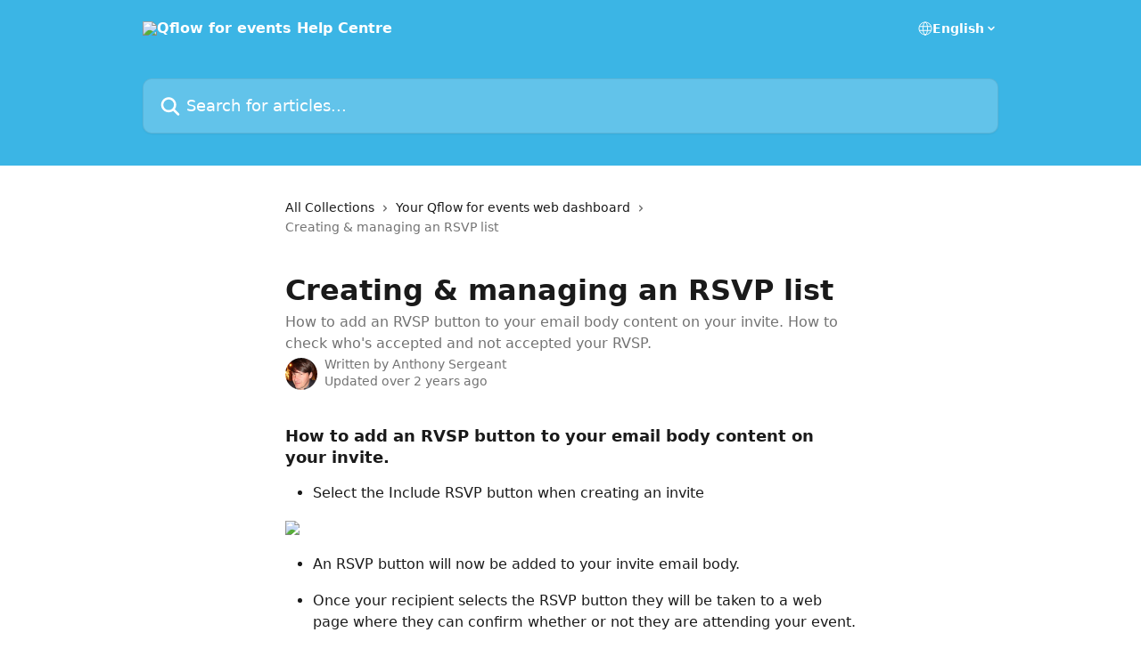

--- FILE ---
content_type: text/html; charset=utf-8
request_url: https://support.qflowhub.io/en/articles/3451316-creating-managing-an-rsvp-list
body_size: 13370
content:
<!DOCTYPE html><html lang="en"><head><meta charSet="utf-8" data-next-head=""/><title data-next-head="">Creating &amp; managing an RSVP list | Qflow for events Help Centre</title><meta property="og:title" content="Creating &amp; managing an RSVP list | Qflow for events Help Centre" data-next-head=""/><meta name="twitter:title" content="Creating &amp; managing an RSVP list | Qflow for events Help Centre" data-next-head=""/><meta property="og:description" content="How to add an RVSP button to your email body content on your invite. How to check who&#x27;s accepted and not accepted your RVSP." data-next-head=""/><meta name="twitter:description" content="How to add an RVSP button to your email body content on your invite. How to check who&#x27;s accepted and not accepted your RVSP." data-next-head=""/><meta name="description" content="How to add an RVSP button to your email body content on your invite. How to check who&#x27;s accepted and not accepted your RVSP." data-next-head=""/><meta property="og:type" content="article" data-next-head=""/><meta name="robots" content="all" data-next-head=""/><meta name="viewport" content="width=device-width, initial-scale=1" data-next-head=""/><link href="https://intercom.help/qflow/assets/favicon" rel="icon" data-next-head=""/><link rel="canonical" href="https://support.qflowhub.io/en/articles/3451316-creating-managing-an-rsvp-list" data-next-head=""/><link rel="alternate" href="http://support.qflowhub.io/en/articles/3451316-creating-managing-an-rsvp-list" hrefLang="en" data-next-head=""/><link rel="alternate" href="http://support.qflowhub.io/en/articles/3451316-creating-managing-an-rsvp-list" hrefLang="x-default" data-next-head=""/><link nonce="RkrN2hcUd+9Rbdutn7KmPgrq3Z98ITPPgLA0LMN22qg=" rel="preload" href="https://static.intercomassets.com/_next/static/css/3141721a1e975790.css" as="style"/><link nonce="RkrN2hcUd+9Rbdutn7KmPgrq3Z98ITPPgLA0LMN22qg=" rel="stylesheet" href="https://static.intercomassets.com/_next/static/css/3141721a1e975790.css" data-n-g=""/><noscript data-n-css="RkrN2hcUd+9Rbdutn7KmPgrq3Z98ITPPgLA0LMN22qg="></noscript><script defer="" nonce="RkrN2hcUd+9Rbdutn7KmPgrq3Z98ITPPgLA0LMN22qg=" nomodule="" src="https://static.intercomassets.com/_next/static/chunks/polyfills-42372ed130431b0a.js"></script><script defer="" src="https://static.intercomassets.com/_next/static/chunks/7506.a4d4b38169fb1abb.js" nonce="RkrN2hcUd+9Rbdutn7KmPgrq3Z98ITPPgLA0LMN22qg="></script><script src="https://static.intercomassets.com/_next/static/chunks/webpack-d3c2ad680b6bebc6.js" nonce="RkrN2hcUd+9Rbdutn7KmPgrq3Z98ITPPgLA0LMN22qg=" defer=""></script><script src="https://static.intercomassets.com/_next/static/chunks/framework-1f1b8d38c1d86c61.js" nonce="RkrN2hcUd+9Rbdutn7KmPgrq3Z98ITPPgLA0LMN22qg=" defer=""></script><script src="https://static.intercomassets.com/_next/static/chunks/main-e24faf3b633b0eb4.js" nonce="RkrN2hcUd+9Rbdutn7KmPgrq3Z98ITPPgLA0LMN22qg=" defer=""></script><script src="https://static.intercomassets.com/_next/static/chunks/pages/_app-4836a2a3e79a3766.js" nonce="RkrN2hcUd+9Rbdutn7KmPgrq3Z98ITPPgLA0LMN22qg=" defer=""></script><script src="https://static.intercomassets.com/_next/static/chunks/d0502abb-aa607f45f5026044.js" nonce="RkrN2hcUd+9Rbdutn7KmPgrq3Z98ITPPgLA0LMN22qg=" defer=""></script><script src="https://static.intercomassets.com/_next/static/chunks/6190-ef428f6633b5a03f.js" nonce="RkrN2hcUd+9Rbdutn7KmPgrq3Z98ITPPgLA0LMN22qg=" defer=""></script><script src="https://static.intercomassets.com/_next/static/chunks/5729-6d79ddfe1353a77c.js" nonce="RkrN2hcUd+9Rbdutn7KmPgrq3Z98ITPPgLA0LMN22qg=" defer=""></script><script src="https://static.intercomassets.com/_next/static/chunks/2384-242e4a028ba58b01.js" nonce="RkrN2hcUd+9Rbdutn7KmPgrq3Z98ITPPgLA0LMN22qg=" defer=""></script><script src="https://static.intercomassets.com/_next/static/chunks/4835-9db7cd232aae5617.js" nonce="RkrN2hcUd+9Rbdutn7KmPgrq3Z98ITPPgLA0LMN22qg=" defer=""></script><script src="https://static.intercomassets.com/_next/static/chunks/2735-6fafbb9ff4abfca1.js" nonce="RkrN2hcUd+9Rbdutn7KmPgrq3Z98ITPPgLA0LMN22qg=" defer=""></script><script src="https://static.intercomassets.com/_next/static/chunks/pages/%5BhelpCenterIdentifier%5D/%5Blocale%5D/articles/%5BarticleSlug%5D-0426bb822f2fd459.js" nonce="RkrN2hcUd+9Rbdutn7KmPgrq3Z98ITPPgLA0LMN22qg=" defer=""></script><script src="https://static.intercomassets.com/_next/static/-CWjWTQvdPb6SB3S45uLC/_buildManifest.js" nonce="RkrN2hcUd+9Rbdutn7KmPgrq3Z98ITPPgLA0LMN22qg=" defer=""></script><script src="https://static.intercomassets.com/_next/static/-CWjWTQvdPb6SB3S45uLC/_ssgManifest.js" nonce="RkrN2hcUd+9Rbdutn7KmPgrq3Z98ITPPgLA0LMN22qg=" defer=""></script><meta name="sentry-trace" content="b6c759d4deb9794f0c90c8c9518e5707-935afc34cfecb2ba-0"/><meta name="baggage" content="sentry-environment=production,sentry-release=615059e7e8857b6056b131991cc50aec3a9a766c,sentry-public_key=187f842308a64dea9f1f64d4b1b9c298,sentry-trace_id=b6c759d4deb9794f0c90c8c9518e5707,sentry-org_id=2129,sentry-sampled=false,sentry-sample_rand=0.8317449735251065,sentry-sample_rate=0"/><style id="__jsx-4050647939">:root{--body-bg: rgb(255, 255, 255);
--body-image: none;
--body-bg-rgb: 255, 255, 255;
--body-border: rgb(230, 230, 230);
--body-primary-color: #1a1a1a;
--body-secondary-color: #737373;
--body-reaction-bg: rgb(242, 242, 242);
--body-reaction-text-color: rgb(64, 64, 64);
--body-toc-active-border: #737373;
--body-toc-inactive-border: #f2f2f2;
--body-toc-inactive-color: #737373;
--body-toc-active-font-weight: 400;
--body-table-border: rgb(204, 204, 204);
--body-color: hsl(0, 0%, 0%);
--footer-bg: rgb(255, 255, 255);
--footer-image: none;
--footer-border: rgb(230, 230, 230);
--footer-color: hsl(211, 10%, 61%);
--header-bg: rgb(59, 181, 229);
--header-image: url(https://downloads.intercomcdn.com/i/o/126898/17e66cbdb24f4808ac47482a/4b7ac217da9391f8d05a00740c2959e6.png);
--header-color: hsl(0, 0%, 100%);
--collection-card-bg: rgb(255, 255, 255);
--collection-card-image: none;
--collection-card-color: hsl(197, 77%, 56%);
--card-bg: rgb(255, 255, 255);
--card-border-color: rgb(230, 230, 230);
--card-border-inner-radius: 6px;
--card-border-radius: 8px;
--card-shadow: 0 1px 2px 0 rgb(0 0 0 / 0.05);
--search-bar-border-radius: 10px;
--search-bar-width: 100%;
--ticket-blue-bg-color: #dce1f9;
--ticket-blue-text-color: #334bfa;
--ticket-green-bg-color: #d7efdc;
--ticket-green-text-color: #0f7134;
--ticket-orange-bg-color: #ffebdb;
--ticket-orange-text-color: #b24d00;
--ticket-red-bg-color: #ffdbdb;
--ticket-red-text-color: #df2020;
--header-height: 245px;
--header-subheader-background-color: #000000;
--header-subheader-font-color: #FFFFFF;
--content-block-bg: rgb(255, 255, 255);
--content-block-image: none;
--content-block-color: hsl(0, 0%, 10%);
--content-block-button-bg: rgb(51, 75, 250);
--content-block-button-image: none;
--content-block-button-color: hsl(0, 0%, 100%);
--content-block-button-radius: 6px;
--content-block-margin: calc(-50vw + 50%);
--content-block-width: calc(100vw);
--primary-color: hsl(197, 77%, 56%);
--primary-color-alpha-10: hsla(197, 77%, 56%, 0.1);
--primary-color-alpha-60: hsla(197, 77%, 56%, 0.6);
--text-on-primary-color: #1a1a1a}</style><style id="__jsx-1611979459">:root{--font-family-primary: system-ui, "Segoe UI", "Roboto", "Helvetica", "Arial", sans-serif, "Apple Color Emoji", "Segoe UI Emoji", "Segoe UI Symbol"}</style><style id="__jsx-2466147061">:root{--font-family-secondary: system-ui, "Segoe UI", "Roboto", "Helvetica", "Arial", sans-serif, "Apple Color Emoji", "Segoe UI Emoji", "Segoe UI Symbol"}</style><style id="__jsx-cf6f0ea00fa5c760">.fade-background.jsx-cf6f0ea00fa5c760{background:radial-gradient(333.38%100%at 50%0%,rgba(var(--body-bg-rgb),0)0%,rgba(var(--body-bg-rgb),.00925356)11.67%,rgba(var(--body-bg-rgb),.0337355)21.17%,rgba(var(--body-bg-rgb),.0718242)28.85%,rgba(var(--body-bg-rgb),.121898)35.03%,rgba(var(--body-bg-rgb),.182336)40.05%,rgba(var(--body-bg-rgb),.251516)44.25%,rgba(var(--body-bg-rgb),.327818)47.96%,rgba(var(--body-bg-rgb),.409618)51.51%,rgba(var(--body-bg-rgb),.495297)55.23%,rgba(var(--body-bg-rgb),.583232)59.47%,rgba(var(--body-bg-rgb),.671801)64.55%,rgba(var(--body-bg-rgb),.759385)70.81%,rgba(var(--body-bg-rgb),.84436)78.58%,rgba(var(--body-bg-rgb),.9551)88.2%,rgba(var(--body-bg-rgb),1)100%),var(--header-image),var(--header-bg);background-size:cover;background-position-x:center}</style><style id="__jsx-4bed0c08ce36899e">.article_body a:not(.intercom-h2b-button){color:var(--primary-color)}article a.intercom-h2b-button{background-color:var(--primary-color);border:0}.zendesk-article table{overflow-x:scroll!important;display:block!important;height:auto!important}.intercom-interblocks-unordered-nested-list ul,.intercom-interblocks-ordered-nested-list ol{margin-top:16px;margin-bottom:16px}.intercom-interblocks-unordered-nested-list ul .intercom-interblocks-unordered-nested-list ul,.intercom-interblocks-unordered-nested-list ul .intercom-interblocks-ordered-nested-list ol,.intercom-interblocks-ordered-nested-list ol .intercom-interblocks-ordered-nested-list ol,.intercom-interblocks-ordered-nested-list ol .intercom-interblocks-unordered-nested-list ul{margin-top:0;margin-bottom:0}.intercom-interblocks-image a:focus{outline-offset:3px}</style></head><body><div id="__next"><div dir="ltr" class="h-full w-full"><a href="#main-content" class="sr-only font-bold text-header-color focus:not-sr-only focus:absolute focus:left-4 focus:top-4 focus:z-50" aria-roledescription="Link, Press control-option-right-arrow to exit">Skip to main content</a><main class="header__lite"><header id="header" data-testid="header" class="jsx-cf6f0ea00fa5c760 flex flex-col text-header-color"><div class="jsx-cf6f0ea00fa5c760 relative flex grow flex-col mb-9 bg-header-bg bg-header-image bg-cover bg-center pb-9"><div id="sr-announcement" aria-live="polite" class="jsx-cf6f0ea00fa5c760 sr-only"></div><div class="jsx-cf6f0ea00fa5c760 flex h-full flex-col items-center marker:shrink-0"><section class="relative flex w-full flex-col mb-6 pb-6"><div class="header__meta_wrapper flex justify-center px-5 pt-6 leading-none sm:px-10"><div class="flex items-center w-240" data-testid="subheader-container"><div class="mo__body header__site_name"><div class="header__logo"><a href="/en/"><img src="https://downloads.intercomcdn.com/i/o/83337/6fb0172ca6285a620c2924b8/c808725a3050de14c215556b34b888f1.png" height="256" alt="Qflow for events Help Centre"/></a></div></div><div><div class="flex items-center font-semibold"><div class="flex items-center md:hidden" data-testid="small-screen-children"><button class="flex items-center border-none bg-transparent px-1.5" data-testid="hamburger-menu-button" aria-label="Open menu"><svg width="24" height="24" viewBox="0 0 16 16" xmlns="http://www.w3.org/2000/svg" class="fill-current"><path d="M1.86861 2C1.38889 2 1 2.3806 1 2.85008C1 3.31957 1.38889 3.70017 1.86861 3.70017H14.1314C14.6111 3.70017 15 3.31957 15 2.85008C15 2.3806 14.6111 2 14.1314 2H1.86861Z"></path><path d="M1 8C1 7.53051 1.38889 7.14992 1.86861 7.14992H14.1314C14.6111 7.14992 15 7.53051 15 8C15 8.46949 14.6111 8.85008 14.1314 8.85008H1.86861C1.38889 8.85008 1 8.46949 1 8Z"></path><path d="M1 13.1499C1 12.6804 1.38889 12.2998 1.86861 12.2998H14.1314C14.6111 12.2998 15 12.6804 15 13.1499C15 13.6194 14.6111 14 14.1314 14H1.86861C1.38889 14 1 13.6194 1 13.1499Z"></path></svg></button><div class="fixed right-0 top-0 z-50 h-full w-full hidden" data-testid="hamburger-menu"><div class="flex h-full w-full justify-end bg-black bg-opacity-30"><div class="flex h-fit w-full flex-col bg-white opacity-100 sm:h-full sm:w-1/2"><button class="text-body-font flex items-center self-end border-none bg-transparent pr-6 pt-6" data-testid="hamburger-menu-close-button" aria-label="Close menu"><svg width="24" height="24" viewBox="0 0 16 16" xmlns="http://www.w3.org/2000/svg"><path d="M3.5097 3.5097C3.84165 3.17776 4.37984 3.17776 4.71178 3.5097L7.99983 6.79775L11.2879 3.5097C11.6198 3.17776 12.158 3.17776 12.49 3.5097C12.8219 3.84165 12.8219 4.37984 12.49 4.71178L9.20191 7.99983L12.49 11.2879C12.8219 11.6198 12.8219 12.158 12.49 12.49C12.158 12.8219 11.6198 12.8219 11.2879 12.49L7.99983 9.20191L4.71178 12.49C4.37984 12.8219 3.84165 12.8219 3.5097 12.49C3.17776 12.158 3.17776 11.6198 3.5097 11.2879L6.79775 7.99983L3.5097 4.71178C3.17776 4.37984 3.17776 3.84165 3.5097 3.5097Z"></path></svg></button><nav class="flex flex-col pl-4 text-black"><div class="relative cursor-pointer has-[:focus]:outline"><select class="peer absolute z-10 block h-6 w-full cursor-pointer opacity-0 md:text-base" aria-label="Change language" id="language-selector"><option value="/en/articles/3451316-creating-managing-an-rsvp-list" class="text-black" selected="">English</option></select><div class="mb-10 ml-5 flex items-center gap-1 text-md hover:opacity-80 peer-hover:opacity-80 md:m-0 md:ml-3 md:text-base" aria-hidden="true"><svg id="locale-picker-globe" width="16" height="16" viewBox="0 0 16 16" fill="none" xmlns="http://www.w3.org/2000/svg" class="shrink-0" aria-hidden="true"><path d="M8 15C11.866 15 15 11.866 15 8C15 4.13401 11.866 1 8 1C4.13401 1 1 4.13401 1 8C1 11.866 4.13401 15 8 15Z" stroke="currentColor" stroke-linecap="round" stroke-linejoin="round"></path><path d="M8 15C9.39949 15 10.534 11.866 10.534 8C10.534 4.13401 9.39949 1 8 1C6.60051 1 5.466 4.13401 5.466 8C5.466 11.866 6.60051 15 8 15Z" stroke="currentColor" stroke-linecap="round" stroke-linejoin="round"></path><path d="M1.448 5.75989H14.524" stroke="currentColor" stroke-linecap="round" stroke-linejoin="round"></path><path d="M1.448 10.2402H14.524" stroke="currentColor" stroke-linecap="round" stroke-linejoin="round"></path></svg>English<svg id="locale-picker-arrow" width="16" height="16" viewBox="0 0 16 16" fill="none" xmlns="http://www.w3.org/2000/svg" class="shrink-0" aria-hidden="true"><path d="M5 6.5L8.00093 9.5L11 6.50187" stroke="currentColor" stroke-width="1.5" stroke-linecap="round" stroke-linejoin="round"></path></svg></div></div></nav></div></div></div></div><nav class="hidden items-center md:flex" data-testid="large-screen-children"><div class="relative cursor-pointer has-[:focus]:outline"><select class="peer absolute z-10 block h-6 w-full cursor-pointer opacity-0 md:text-base" aria-label="Change language" id="language-selector"><option value="/en/articles/3451316-creating-managing-an-rsvp-list" class="text-black" selected="">English</option></select><div class="mb-10 ml-5 flex items-center gap-1 text-md hover:opacity-80 peer-hover:opacity-80 md:m-0 md:ml-3 md:text-base" aria-hidden="true"><svg id="locale-picker-globe" width="16" height="16" viewBox="0 0 16 16" fill="none" xmlns="http://www.w3.org/2000/svg" class="shrink-0" aria-hidden="true"><path d="M8 15C11.866 15 15 11.866 15 8C15 4.13401 11.866 1 8 1C4.13401 1 1 4.13401 1 8C1 11.866 4.13401 15 8 15Z" stroke="currentColor" stroke-linecap="round" stroke-linejoin="round"></path><path d="M8 15C9.39949 15 10.534 11.866 10.534 8C10.534 4.13401 9.39949 1 8 1C6.60051 1 5.466 4.13401 5.466 8C5.466 11.866 6.60051 15 8 15Z" stroke="currentColor" stroke-linecap="round" stroke-linejoin="round"></path><path d="M1.448 5.75989H14.524" stroke="currentColor" stroke-linecap="round" stroke-linejoin="round"></path><path d="M1.448 10.2402H14.524" stroke="currentColor" stroke-linecap="round" stroke-linejoin="round"></path></svg>English<svg id="locale-picker-arrow" width="16" height="16" viewBox="0 0 16 16" fill="none" xmlns="http://www.w3.org/2000/svg" class="shrink-0" aria-hidden="true"><path d="M5 6.5L8.00093 9.5L11 6.50187" stroke="currentColor" stroke-width="1.5" stroke-linecap="round" stroke-linejoin="round"></path></svg></div></div></nav></div></div></div></div></section><section class="relative mx-5 flex h-full w-full flex-col items-center px-5 sm:px-10"><div class="flex h-full max-w-full flex-col w-240 justify-center" data-testid="main-header-container"><div id="search-bar" class="relative w-full"><form action="/en/" autoComplete="off"><div class="flex w-full flex-col items-start"><div class="relative flex w-full sm:w-search-bar"><label for="search-input" class="sr-only">Search for articles...</label><input id="search-input" type="text" autoComplete="off" class="peer w-full rounded-search-bar border border-black-alpha-8 bg-white-alpha-20 p-4 ps-12 font-secondary text-lg text-header-color shadow-search-bar outline-none transition ease-linear placeholder:text-header-color hover:bg-white-alpha-27 hover:shadow-search-bar-hover focus:border-transparent focus:bg-white focus:text-black-10 focus:shadow-search-bar-focused placeholder:focus:text-black-45" placeholder="Search for articles..." name="q" aria-label="Search for articles..." value=""/><div class="absolute inset-y-0 start-0 flex items-center fill-header-color peer-focus-visible:fill-black-45 pointer-events-none ps-5"><svg width="22" height="21" viewBox="0 0 22 21" xmlns="http://www.w3.org/2000/svg" class="fill-inherit" aria-hidden="true"><path fill-rule="evenodd" clip-rule="evenodd" d="M3.27485 8.7001C3.27485 5.42781 5.92757 2.7751 9.19985 2.7751C12.4721 2.7751 15.1249 5.42781 15.1249 8.7001C15.1249 11.9724 12.4721 14.6251 9.19985 14.6251C5.92757 14.6251 3.27485 11.9724 3.27485 8.7001ZM9.19985 0.225098C4.51924 0.225098 0.724854 4.01948 0.724854 8.7001C0.724854 13.3807 4.51924 17.1751 9.19985 17.1751C11.0802 17.1751 12.8176 16.5627 14.2234 15.5265L19.0981 20.4013C19.5961 20.8992 20.4033 20.8992 20.9013 20.4013C21.3992 19.9033 21.3992 19.0961 20.9013 18.5981L16.0264 13.7233C17.0625 12.3176 17.6749 10.5804 17.6749 8.7001C17.6749 4.01948 13.8805 0.225098 9.19985 0.225098Z"></path></svg></div></div></div></form></div></div></section></div></div></header><div class="z-1 flex shrink-0 grow basis-auto justify-center px-5 sm:px-10"><section data-testid="main-content" id="main-content" class="max-w-full w-240"><section data-testid="article-section" class="section section__article"><div class="justify-center flex"><div class="relative z-3 w-full lg:max-w-160 "><div class="flex pb-6 max-md:pb-2 lg:max-w-160"><div tabindex="-1" class="focus:outline-none"><div class="flex flex-wrap items-baseline pb-4 text-base" tabindex="0" role="navigation" aria-label="Breadcrumb"><a href="/en/" class="pr-2 text-body-primary-color no-underline hover:text-body-secondary-color">All Collections</a><div class="pr-2" aria-hidden="true"><svg width="6" height="10" viewBox="0 0 6 10" class="block h-2 w-2 fill-body-secondary-color rtl:rotate-180" xmlns="http://www.w3.org/2000/svg"><path fill-rule="evenodd" clip-rule="evenodd" d="M0.648862 0.898862C0.316916 1.23081 0.316916 1.769 0.648862 2.10094L3.54782 4.9999L0.648862 7.89886C0.316916 8.23081 0.316917 8.769 0.648862 9.10094C0.980808 9.43289 1.519 9.43289 1.85094 9.10094L5.35094 5.60094C5.68289 5.269 5.68289 4.73081 5.35094 4.39886L1.85094 0.898862C1.519 0.566916 0.980807 0.566916 0.648862 0.898862Z"></path></svg></div><a href="http://support.qflowhub.io/en/collections/152587-your-qflow-for-events-web-dashboard" class="pr-2 text-body-primary-color no-underline hover:text-body-secondary-color" data-testid="breadcrumb-0">Your Qflow for events web dashboard</a><div class="pr-2" aria-hidden="true"><svg width="6" height="10" viewBox="0 0 6 10" class="block h-2 w-2 fill-body-secondary-color rtl:rotate-180" xmlns="http://www.w3.org/2000/svg"><path fill-rule="evenodd" clip-rule="evenodd" d="M0.648862 0.898862C0.316916 1.23081 0.316916 1.769 0.648862 2.10094L3.54782 4.9999L0.648862 7.89886C0.316916 8.23081 0.316917 8.769 0.648862 9.10094C0.980808 9.43289 1.519 9.43289 1.85094 9.10094L5.35094 5.60094C5.68289 5.269 5.68289 4.73081 5.35094 4.39886L1.85094 0.898862C1.519 0.566916 0.980807 0.566916 0.648862 0.898862Z"></path></svg></div><div class="text-body-secondary-color">Creating &amp; managing an RSVP list</div></div></div></div><div class=""><div class="article intercom-force-break"><div class="mb-10 max-lg:mb-6"><div class="flex flex-col gap-4"><div class="flex flex-col"><h1 class="mb-1 font-primary text-2xl font-bold leading-10 text-body-primary-color">Creating &amp; managing an RSVP list</h1><div class="text-md font-normal leading-normal text-body-secondary-color"><p>How to add an RVSP button to your email body content on your invite. How to check who&#x27;s accepted and not accepted your RVSP.</p></div></div><div class="avatar"><div class="avatar__photo"><img width="24" height="24" src="https://static.intercomassets.com/avatars/407053/square_128/ant-1535118273.png" alt="Anthony Sergeant avatar" class="inline-flex items-center justify-center rounded-full bg-primary text-lg font-bold leading-6 text-primary-text shadow-solid-2 shadow-body-bg [&amp;:nth-child(n+2)]:hidden lg:[&amp;:nth-child(n+2)]:inline-flex h-8 w-8 sm:h-9 sm:w-9"/></div><div class="avatar__info -mt-0.5 text-base"><span class="text-body-secondary-color"><div>Written by <span>Anthony Sergeant</span></div> <!-- -->Updated over 2 years ago</span></div></div></div></div><div class="jsx-4bed0c08ce36899e "><div class="jsx-4bed0c08ce36899e article_body"><article class="jsx-4bed0c08ce36899e "><div class="intercom-interblocks-subheading3 intercom-interblocks-align-left"><h3 id="h_c57f0ecb8f"><b>How to add an RVSP button to your email body content on your invite. </b></h3></div><div class="intercom-interblocks-unordered-nested-list"><ul><li><div class="intercom-interblocks-paragraph no-margin intercom-interblocks-align-left"><p>Select the Include RSVP button when creating an invite</p></div></li></ul></div><div class="intercom-interblocks-image intercom-interblocks-align-left"><a href="https://downloads.intercomcdn.com/i/o/159143235/e8d22bcfb28dc33179cb9482/Kapture+2019-10-29+at+8.26.35.gif?expires=1769372100&amp;signature=c32ea08d45d8b330a144acb210a9cea828524dca19c5704cec028f8134422af1&amp;req=dSUuF819n4JaFb4f3HP0gAAQKcVzoG1pVeslAbwdfzkz8b6TrIzSuD%2FuBzIk%0AdNs7X6ZFR1im5Xq9AQ%3D%3D%0A" target="_blank" rel="noreferrer nofollow noopener"><img src="https://downloads.intercomcdn.com/i/o/159143235/e8d22bcfb28dc33179cb9482/Kapture+2019-10-29+at+8.26.35.gif?expires=1769372100&amp;signature=c32ea08d45d8b330a144acb210a9cea828524dca19c5704cec028f8134422af1&amp;req=dSUuF819n4JaFb4f3HP0gAAQKcVzoG1pVeslAbwdfzkz8b6TrIzSuD%2FuBzIk%0AdNs7X6ZFR1im5Xq9AQ%3D%3D%0A" width="1284" height="630" style="width:482px"/></a></div><div class="intercom-interblocks-unordered-nested-list"><ul><li><div class="intercom-interblocks-paragraph no-margin intercom-interblocks-align-left"><p>An RSVP button will now be added to your invite email body.</p></div></li></ul></div><div class="intercom-interblocks-unordered-nested-list"><ul><li><div class="intercom-interblocks-paragraph no-margin intercom-interblocks-align-left"><p>Once your recipient selects the RSVP button they will be taken to a web page where they can confirm whether or not they are attending your event.</p></div></li></ul></div><div class="intercom-interblocks-paragraph no-margin intercom-interblocks-align-left"><p><b>I&#x27;m Attending process</b></p></div><div class="intercom-interblocks-image intercom-interblocks-align-left"><a href="https://downloads.intercomcdn.com/i/o/856495809/c5f992b3658a5fafe8a68ff0/Attending.gif?expires=1769372100&amp;signature=dd35b0f624631427a7cc77f84599981e457b92e233521e5e7c721de91de0c065&amp;req=fCUhEsB7lYFWFb4f3HP0gBj5gcvOpNp0L5eKnBwNrgf%2F%2FGAUao20s%2BbEcavi%0AIXnTk3sweCoyeomyiw%3D%3D%0A" target="_blank" rel="noreferrer nofollow noopener"><img src="https://downloads.intercomcdn.com/i/o/856495809/c5f992b3658a5fafe8a68ff0/Attending.gif?expires=1769372100&amp;signature=dd35b0f624631427a7cc77f84599981e457b92e233521e5e7c721de91de0c065&amp;req=fCUhEsB7lYFWFb4f3HP0gBj5gcvOpNp0L5eKnBwNrgf%2F%2FGAUao20s%2BbEcavi%0AIXnTk3sweCoyeomyiw%3D%3D%0A" width="1546" height="710" style="width:575px"/></a></div><div class="intercom-interblocks-paragraph no-margin intercom-interblocks-align-left"><p><b>I&#x27;m Not Attending process</b></p></div><div class="intercom-interblocks-image intercom-interblocks-align-left"><a href="https://downloads.intercomcdn.com/i/o/856496155/354193eceec662d24a5503c0/Not-Attending.gif?expires=1769372100&amp;signature=2e0633f2d6411dfdccee7d388441bb546366ea6afdbf0a65057c569964781fe1&amp;req=fCUhEsB4nIRaFb4f3HP0gGOV%2F2VTAylJoseoDeViDCq%2BQsMWtTIadx%2FeP1UA%0A3scc%2FdhPoVTcp5UoSA%3D%3D%0A" target="_blank" rel="noreferrer nofollow noopener"><img src="https://downloads.intercomcdn.com/i/o/856496155/354193eceec662d24a5503c0/Not-Attending.gif?expires=1769372100&amp;signature=2e0633f2d6411dfdccee7d388441bb546366ea6afdbf0a65057c569964781fe1&amp;req=fCUhEsB4nIRaFb4f3HP0gGOV%2F2VTAylJoseoDeViDCq%2BQsMWtTIadx%2FeP1UA%0A3scc%2FdhPoVTcp5UoSA%3D%3D%0A" width="1546" height="710" style="width:575px"/></a></div><div class="intercom-interblocks-paragraph no-margin intercom-interblocks-align-left"><p>Please note - Within your <b>Account&gt;Advanced </b>area you can add an optional RSVP closure timeout. This is based on the number of hours to close RSVP before your event(s) start i.e 24 would be added for 24 hours prior to your RSVP events.</p></div><div class="intercom-interblocks-paragraph no-margin intercom-interblocks-align-left"><p> </p></div><div class="intercom-interblocks-image intercom-interblocks-align-left"><a href="https://downloads.intercomcdn.com/i/o/856501595/79c686602920413784b85c2e/Screenshot+2023-10-18+at+18.08.40.png?expires=1769372100&amp;signature=a2ca77bd5faf067f81d19de762cdb41967ef879692c1cefeb45fc6c1dbc4fab9&amp;req=fCUhE8l%2FmIhaFb4f3HP0gLuYi8v1s%2FmZ6L%2B3WRn7ce8Oa1AjJFMGic5iK3qK%0AuBjrYI0UZp7CrnUJQA%3D%3D%0A" target="_blank" rel="noreferrer nofollow noopener"><img src="https://downloads.intercomcdn.com/i/o/856501595/79c686602920413784b85c2e/Screenshot+2023-10-18+at+18.08.40.png?expires=1769372100&amp;signature=a2ca77bd5faf067f81d19de762cdb41967ef879692c1cefeb45fc6c1dbc4fab9&amp;req=fCUhE8l%2FmIhaFb4f3HP0gLuYi8v1s%2FmZ6L%2B3WRn7ce8Oa1AjJFMGic5iK3qK%0AuBjrYI0UZp7CrnUJQA%3D%3D%0A" width="1826" height="1182" style="width:604px"/></a></div><div class="intercom-interblocks-subheading3 intercom-interblocks-align-left"><h3 id="h_1f5fd137e8"><b>How to check who&#x27;s accepted and not accepted your RVSP.</b></h3></div><div class="intercom-interblocks-paragraph no-margin intercom-interblocks-align-left"><p>You can check how many of your guests have accepted or declined your RSVP by using the filter boxes on your Qflow for events web dashboard. The upper search filter will give you a real time head count for both attending (I&#x27;m attending) and non attending (I&#x27;m not attending).</p></div><div class="intercom-interblocks-paragraph no-margin intercom-interblocks-align-left"><p> </p></div><div class="intercom-interblocks-paragraph no-margin intercom-interblocks-align-left"><p><b>RSVP head count (upper search filter)</b></p></div><div class="intercom-interblocks-paragraph no-margin intercom-interblocks-align-left"><p> </p></div><div class="intercom-interblocks-image intercom-interblocks-align-left"><a href="https://downloads.intercomcdn.com/i/o/159149057/542161a3d314c1475ebc79e2/top.gif?expires=1769372100&amp;signature=38db0be8bd4bf4073c1f4505dfe38abbb777c79f030080c1056c5ee9e7ab0be0&amp;req=dSUuF813nYRYFb4f3HP0gPy0IW5wMvdUZe8v91ADBQgEeQQL2j4Dk4YSR0h3%0AAVfJfDBHYS6Y%2FrvuoA%3D%3D%0A" target="_blank" rel="noreferrer nofollow noopener"><img src="https://downloads.intercomcdn.com/i/o/159149057/542161a3d314c1475ebc79e2/top.gif?expires=1769372100&amp;signature=38db0be8bd4bf4073c1f4505dfe38abbb777c79f030080c1056c5ee9e7ab0be0&amp;req=dSUuF813nYRYFb4f3HP0gPy0IW5wMvdUZe8v91ADBQgEeQQL2j4Dk4YSR0h3%0AAVfJfDBHYS6Y%2FrvuoA%3D%3D%0A" width="2112" height="620" style="width:605px"/></a></div><div class="intercom-interblocks-paragraph no-margin intercom-interblocks-align-left"><p><b>RSVP listed by guest (lower search filter)</b></p></div><div class="intercom-interblocks-image intercom-interblocks-align-left"><a href="https://downloads.intercomcdn.com/i/o/159151108/868b1a4b8625465caae80c36/lower.gif?expires=1769372100&amp;signature=b62681ba0576e4faee7f9cfcb55c80a386f7e8689b5db59a0133d2b563a10525&amp;req=dSUuF8x%2FnIFXFb4f3HP0gJcM6uaPj47knV1SxJ2HcqZdN5nauNA5fy0jAo5k%0A4gPjKKkZxDuH0hIDsw%3D%3D%0A" target="_blank" rel="noreferrer nofollow noopener"><img src="https://downloads.intercomcdn.com/i/o/159151108/868b1a4b8625465caae80c36/lower.gif?expires=1769372100&amp;signature=b62681ba0576e4faee7f9cfcb55c80a386f7e8689b5db59a0133d2b563a10525&amp;req=dSUuF8x%2FnIFXFb4f3HP0gJcM6uaPj47knV1SxJ2HcqZdN5nauNA5fy0jAo5k%0A4gPjKKkZxDuH0hIDsw%3D%3D%0A" width="2112" height="870" style="width:606px"/></a></div><div class="intercom-interblocks-paragraph no-margin intercom-interblocks-align-left"><p> </p></div><div class="intercom-interblocks-paragraph no-margin intercom-interblocks-align-left"><p> </p></div></article></div></div></div></div><div class="intercom-reaction-picker -mb-4 -ml-4 -mr-4 mt-6 rounded-card sm:-mb-2 sm:-ml-1 sm:-mr-1 sm:mt-8" role="group" aria-label="feedback form"><div class="intercom-reaction-prompt">Did this answer your question?</div><div class="intercom-reactions-container"><button class="intercom-reaction" aria-label="Disappointed Reaction" tabindex="0" data-reaction-text="disappointed" aria-pressed="false"><span title="Disappointed">😞</span></button><button class="intercom-reaction" aria-label="Neutral Reaction" tabindex="0" data-reaction-text="neutral" aria-pressed="false"><span title="Neutral">😐</span></button><button class="intercom-reaction" aria-label="Smiley Reaction" tabindex="0" data-reaction-text="smiley" aria-pressed="false"><span title="Smiley">😃</span></button></div></div></div></div></section></section></div><footer id="footer" class="mt-24 shrink-0 bg-footer-bg px-0 py-12 text-left text-base text-footer-color"><div class="shrink-0 grow basis-auto px-5 sm:px-10"><div class="mx-auto max-w-240 sm:w-auto"><div><div class="text-center" data-testid="simple-footer-layout"><div class="align-middle text-lg text-footer-color"><a class="no-underline" href="/en/"><img data-testid="logo-img" src="https://downloads.intercomcdn.com/i/o/83337/6fb0172ca6285a620c2924b8/c808725a3050de14c215556b34b888f1.png" alt="Qflow for events Help Centre" class="max-h-8 contrast-80 inline"/></a></div><div class="mt-10" data-testid="simple-footer-links"><div class="flex flex-row justify-center"></div><ul data-testid="social-links" class="flex flex-wrap items-center gap-4 p-0 justify-center" id="social-links"><li class="list-none align-middle"><a target="_blank" href="https://www.facebook.com/qflowapp" rel="nofollow noreferrer noopener" data-testid="footer-social-link-0" class="no-underline"><img src="https://intercom.help/qflow/assets/svg/icon:social-facebook/909aa5" alt="" aria-label="https://www.facebook.com/qflowapp" width="16" height="16" loading="lazy" data-testid="social-icon-facebook"/></a></li><li class="list-none align-middle"><a target="_blank" href="https://www.twitter.com/qflowapp" rel="nofollow noreferrer noopener" data-testid="footer-social-link-1" class="no-underline"><img src="https://intercom.help/qflow/assets/svg/icon:social-twitter/909aa5" alt="" aria-label="https://www.twitter.com/qflowapp" width="16" height="16" loading="lazy" data-testid="social-icon-twitter"/></a></li></ul></div><div class="flex justify-center"><div class="mt-2"><a href="https://www.intercom.com/dsa-report-form" target="_blank" rel="nofollow noreferrer noopener" class="no-underline" data-testid="report-content-link">Report Content</a></div></div></div></div></div></div></footer></main></div></div><script id="__NEXT_DATA__" type="application/json" nonce="RkrN2hcUd+9Rbdutn7KmPgrq3Z98ITPPgLA0LMN22qg=">{"props":{"pageProps":{"app":{"id":"e30zs3ka","messengerUrl":"https://widget.intercom.io/widget/e30zs3ka","name":"Qflow for events","poweredByIntercomUrl":"https://www.intercom.com/intercom-link?company=Qflow+for+events\u0026solution=customer-support\u0026utm_campaign=intercom-link\u0026utm_content=We+run+on+Intercom\u0026utm_medium=help-center\u0026utm_referrer=https%3A%2F%2Fsupport.qflowhub.io%2Fen%2Farticles%2F3451316-creating-managing-an-rsvp-list\u0026utm_source=desktop-web","features":{"consentBannerBeta":false,"customNotFoundErrorMessage":false,"disableFontPreloading":false,"disableNoMarginClassTransformation":false,"finOnHelpCenter":false,"hideIconsWithBackgroundImages":false,"messengerCustomFonts":false}},"helpCenterSite":{"customDomain":"support.qflowhub.io","defaultLocale":"en","disableBranding":true,"externalLoginName":null,"externalLoginUrl":null,"footerContactDetails":null,"footerLinks":{"custom":[],"socialLinks":[{"iconUrl":"https://intercom.help/qflow/assets/svg/icon:social-facebook","provider":"facebook","url":"https://www.facebook.com/qflowapp"},{"iconUrl":"https://intercom.help/qflow/assets/svg/icon:social-twitter","provider":"twitter","url":"https://www.twitter.com/qflowapp"}],"linkGroups":[]},"headerLinks":[],"homeCollectionCols":1,"googleAnalyticsTrackingId":null,"googleTagManagerId":null,"pathPrefixForCustomDomain":null,"seoIndexingEnabled":true,"helpCenterId":4550,"url":"http://support.qflowhub.io","customizedFooterTextContent":null,"consentBannerConfig":null,"canInjectCustomScripts":false,"scriptSection":1,"customScriptFilesExist":false},"localeLinks":[{"id":"en","absoluteUrl":"http://support.qflowhub.io/en/articles/3451316-creating-managing-an-rsvp-list","available":true,"name":"English","selected":true,"url":"/en/articles/3451316-creating-managing-an-rsvp-list"}],"requestContext":{"articleSource":null,"academy":false,"canonicalUrl":"https://support.qflowhub.io/en/articles/3451316-creating-managing-an-rsvp-list","headerless":false,"isDefaultDomainRequest":false,"nonce":"RkrN2hcUd+9Rbdutn7KmPgrq3Z98ITPPgLA0LMN22qg=","rootUrl":"/en/","sheetUserCipher":null,"type":"help-center"},"theme":{"color":"3bb5e5","siteName":"Qflow for events Help Centre","headline":"Welcome to the Qflow for events™ Help Centre.","headerFontColor":"FFFFFF","logo":"https://downloads.intercomcdn.com/i/o/83337/6fb0172ca6285a620c2924b8/c808725a3050de14c215556b34b888f1.png","logoHeight":"256","header":"https://downloads.intercomcdn.com/i/o/126898/17e66cbdb24f4808ac47482a/4b7ac217da9391f8d05a00740c2959e6.png","favicon":"https://intercom.help/qflow/assets/favicon","locale":"en","homeUrl":"https://qflowhub.io","social":null,"urlPrefixForDefaultDomain":"https://intercom.help/qflow","customDomain":"support.qflowhub.io","customDomainUsesSsl":false,"customizationOptions":{"customizationType":1,"header":{"backgroundColor":"#3bb5e5","fontColor":"#FFFFFF","fadeToEdge":false,"backgroundGradient":null,"backgroundImageId":null,"backgroundImageUrl":null},"body":{"backgroundColor":"#ffffff","fontColor":null,"fadeToEdge":null,"backgroundGradient":null,"backgroundImageId":null},"footer":{"backgroundColor":"#ffffff","fontColor":"#909aa5","fadeToEdge":null,"backgroundGradient":null,"backgroundImageId":null,"showRichTextField":null},"layout":{"homePage":{"blocks":[{"type":"content-block","enabled":true,"columns":1},{"type":"tickets-portal-link","enabled":false},{"type":"collection-list","columns":1,"template":0},{"type":"article-list","columns":2,"enabled":false,"localizedContent":[{"title":"","locale":"en","links":[{"articleId":"empty_article_slot","type":"article-link"},{"articleId":"empty_article_slot","type":"article-link"},{"articleId":"empty_article_slot","type":"article-link"},{"articleId":"empty_article_slot","type":"article-link"},{"articleId":"empty_article_slot","type":"article-link"},{"articleId":"empty_article_slot","type":"article-link"}]}]}]},"collectionsPage":{"showArticleDescriptions":false},"articlePage":{},"searchPage":{}},"collectionCard":{"global":{"backgroundColor":null,"fontColor":"3bb5e5","fadeToEdge":null,"backgroundGradient":null,"backgroundImageId":null,"showIcons":true,"backgroundImageUrl":null},"collections":[]},"global":{"font":{"customFontFaces":[],"primary":null,"secondary":null},"componentStyle":{"card":{"type":"bordered","borderRadius":8}},"namedComponents":{"header":{"subheader":{"enabled":false,"style":{"backgroundColor":"#000000","fontColor":"#FFFFFF"}},"style":{"height":"245px","align":"start","justify":"center"}},"searchBar":{"style":{"width":"100%","borderRadius":10}},"footer":{"type":0}},"brand":{"colors":[],"websiteUrl":""}},"contentBlock":{"blockStyle":{"backgroundColor":"#ffffff","fontColor":"#1a1a1a","fadeToEdge":null,"backgroundGradient":null,"backgroundImageId":null,"backgroundImageUrl":null},"buttonOptions":{"backgroundColor":"#334BFA","fontColor":"#ffffff","borderRadius":6},"isFullWidth":true}},"helpCenterName":"Qflow for events Help Centre","footerLogo":"https://downloads.intercomcdn.com/i/o/83337/6fb0172ca6285a620c2924b8/c808725a3050de14c215556b34b888f1.png","footerLogoHeight":"256","localisedInformation":{"contentBlock":{"locale":"en","title":" ","withButton":false,"description":"Bite size tutorial videos and help articles to guide you through the Qflow for events™ check-in features.","buttonTitle":"Button title","buttonUrl":""}}},"user":{"userId":"5e6a528c-4adc-40ea-bd45-35c8e68b9222","role":"visitor_role","country_code":null},"articleContent":{"articleId":"3451316","author":{"avatar":"https://static.intercomassets.com/avatars/407053/square_128/ant-1535118273.png","name":"Anthony Sergeant","first_name":"Anthony","avatar_shape":"circle"},"blocks":[{"type":"subheading3","text":"\u003cb\u003eHow to add an RVSP button to your email body content on your invite. \u003c/b\u003e","idAttribute":"h_c57f0ecb8f"},{"type":"unorderedNestedList","text":"- Select the Include RSVP button when creating an invite","items":[{"content":[{"type":"paragraph","text":"Select the Include RSVP button when creating an invite","class":"no-margin"}]}]},{"type":"image","url":"https://downloads.intercomcdn.com/i/o/159143235/e8d22bcfb28dc33179cb9482/Kapture+2019-10-29+at+8.26.35.gif?expires=1769372100\u0026signature=c32ea08d45d8b330a144acb210a9cea828524dca19c5704cec028f8134422af1\u0026req=dSUuF819n4JaFb4f3HP0gAAQKcVzoG1pVeslAbwdfzkz8b6TrIzSuD%2FuBzIk%0AdNs7X6ZFR1im5Xq9AQ%3D%3D%0A","width":1284,"height":630,"displayWidth":482},{"type":"unorderedNestedList","text":"- An RSVP button will now be added to your invite email body.","items":[{"content":[{"type":"paragraph","text":"An RSVP button will now be added to your invite email body.","class":"no-margin"}]}]},{"type":"unorderedNestedList","text":"- Once your recipient selects the RSVP button they will be taken to a web page where they can confirm whether or not they are attending your event.","items":[{"content":[{"type":"paragraph","text":"Once your recipient selects the RSVP button they will be taken to a web page where they can confirm whether or not they are attending your event.","class":"no-margin"}]}]},{"type":"paragraph","text":"\u003cb\u003eI'm Attending process\u003c/b\u003e","class":"no-margin"},{"type":"image","url":"https://downloads.intercomcdn.com/i/o/856495809/c5f992b3658a5fafe8a68ff0/Attending.gif?expires=1769372100\u0026signature=dd35b0f624631427a7cc77f84599981e457b92e233521e5e7c721de91de0c065\u0026req=fCUhEsB7lYFWFb4f3HP0gBj5gcvOpNp0L5eKnBwNrgf%2F%2FGAUao20s%2BbEcavi%0AIXnTk3sweCoyeomyiw%3D%3D%0A","width":1546,"height":710,"displayWidth":575},{"type":"paragraph","text":"\u003cb\u003eI'm Not Attending process\u003c/b\u003e","class":"no-margin"},{"type":"image","url":"https://downloads.intercomcdn.com/i/o/856496155/354193eceec662d24a5503c0/Not-Attending.gif?expires=1769372100\u0026signature=2e0633f2d6411dfdccee7d388441bb546366ea6afdbf0a65057c569964781fe1\u0026req=fCUhEsB4nIRaFb4f3HP0gGOV%2F2VTAylJoseoDeViDCq%2BQsMWtTIadx%2FeP1UA%0A3scc%2FdhPoVTcp5UoSA%3D%3D%0A","width":1546,"height":710,"displayWidth":575},{"type":"paragraph","text":"Please note - Within your \u003cb\u003eAccount\u0026gt;Advanced \u003c/b\u003earea you can add an optional RSVP closure timeout. This is based on the number of hours to close RSVP before your event(s) start i.e 24 would be added for 24 hours prior to your RSVP events.","class":"no-margin"},{"type":"paragraph","text":" ","class":"no-margin"},{"type":"image","url":"https://downloads.intercomcdn.com/i/o/856501595/79c686602920413784b85c2e/Screenshot+2023-10-18+at+18.08.40.png?expires=1769372100\u0026signature=a2ca77bd5faf067f81d19de762cdb41967ef879692c1cefeb45fc6c1dbc4fab9\u0026req=fCUhE8l%2FmIhaFb4f3HP0gLuYi8v1s%2FmZ6L%2B3WRn7ce8Oa1AjJFMGic5iK3qK%0AuBjrYI0UZp7CrnUJQA%3D%3D%0A","width":1826,"height":1182,"displayWidth":604},{"type":"subheading3","text":"\u003cb\u003eHow to check who's accepted and not accepted your RVSP.\u003c/b\u003e","idAttribute":"h_1f5fd137e8"},{"type":"paragraph","text":"You can check how many of your guests have accepted or declined your RSVP by using the filter boxes on your Qflow for events web dashboard. The upper search filter will give you a real time head count for both attending (I'm attending) and non attending (I'm not attending).","class":"no-margin"},{"type":"paragraph","text":" ","class":"no-margin"},{"type":"paragraph","text":"\u003cb\u003eRSVP head count (upper search filter)\u003c/b\u003e","class":"no-margin"},{"type":"paragraph","text":" ","class":"no-margin"},{"type":"image","url":"https://downloads.intercomcdn.com/i/o/159149057/542161a3d314c1475ebc79e2/top.gif?expires=1769372100\u0026signature=38db0be8bd4bf4073c1f4505dfe38abbb777c79f030080c1056c5ee9e7ab0be0\u0026req=dSUuF813nYRYFb4f3HP0gPy0IW5wMvdUZe8v91ADBQgEeQQL2j4Dk4YSR0h3%0AAVfJfDBHYS6Y%2FrvuoA%3D%3D%0A","width":2112,"height":620,"displayWidth":605},{"type":"paragraph","text":"\u003cb\u003eRSVP listed by guest (lower search filter)\u003c/b\u003e","class":"no-margin"},{"type":"image","url":"https://downloads.intercomcdn.com/i/o/159151108/868b1a4b8625465caae80c36/lower.gif?expires=1769372100\u0026signature=b62681ba0576e4faee7f9cfcb55c80a386f7e8689b5db59a0133d2b563a10525\u0026req=dSUuF8x%2FnIFXFb4f3HP0gJcM6uaPj47knV1SxJ2HcqZdN5nauNA5fy0jAo5k%0A4gPjKKkZxDuH0hIDsw%3D%3D%0A","width":2112,"height":870,"displayWidth":606},{"type":"paragraph","text":" ","class":"no-margin"},{"type":"paragraph","text":" ","class":"no-margin"}],"collectionId":"152587","description":"How to add an RVSP button to your email body content on your invite. How to check who's accepted and not accepted your RVSP.","id":"2743688","lastUpdated":"Updated over 2 years ago","relatedArticles":null,"targetUserType":"everyone","title":"Creating \u0026 managing an RSVP list","showTableOfContents":false,"synced":false,"isStandaloneApp":false},"breadcrumbs":[{"url":"http://support.qflowhub.io/en/collections/152587-your-qflow-for-events-web-dashboard","name":"Your Qflow for events web dashboard"}],"selectedReaction":null,"showReactions":true,"themeCSSCustomProperties":{"--body-bg":"rgb(255, 255, 255)","--body-image":"none","--body-bg-rgb":"255, 255, 255","--body-border":"rgb(230, 230, 230)","--body-primary-color":"#1a1a1a","--body-secondary-color":"#737373","--body-reaction-bg":"rgb(242, 242, 242)","--body-reaction-text-color":"rgb(64, 64, 64)","--body-toc-active-border":"#737373","--body-toc-inactive-border":"#f2f2f2","--body-toc-inactive-color":"#737373","--body-toc-active-font-weight":400,"--body-table-border":"rgb(204, 204, 204)","--body-color":"hsl(0, 0%, 0%)","--footer-bg":"rgb(255, 255, 255)","--footer-image":"none","--footer-border":"rgb(230, 230, 230)","--footer-color":"hsl(211, 10%, 61%)","--header-bg":"rgb(59, 181, 229)","--header-image":"url(https://downloads.intercomcdn.com/i/o/126898/17e66cbdb24f4808ac47482a/4b7ac217da9391f8d05a00740c2959e6.png)","--header-color":"hsl(0, 0%, 100%)","--collection-card-bg":"rgb(255, 255, 255)","--collection-card-image":"none","--collection-card-color":"hsl(197, 77%, 56%)","--card-bg":"rgb(255, 255, 255)","--card-border-color":"rgb(230, 230, 230)","--card-border-inner-radius":"6px","--card-border-radius":"8px","--card-shadow":"0 1px 2px 0 rgb(0 0 0 / 0.05)","--search-bar-border-radius":"10px","--search-bar-width":"100%","--ticket-blue-bg-color":"#dce1f9","--ticket-blue-text-color":"#334bfa","--ticket-green-bg-color":"#d7efdc","--ticket-green-text-color":"#0f7134","--ticket-orange-bg-color":"#ffebdb","--ticket-orange-text-color":"#b24d00","--ticket-red-bg-color":"#ffdbdb","--ticket-red-text-color":"#df2020","--header-height":"245px","--header-subheader-background-color":"#000000","--header-subheader-font-color":"#FFFFFF","--content-block-bg":"rgb(255, 255, 255)","--content-block-image":"none","--content-block-color":"hsl(0, 0%, 10%)","--content-block-button-bg":"rgb(51, 75, 250)","--content-block-button-image":"none","--content-block-button-color":"hsl(0, 0%, 100%)","--content-block-button-radius":"6px","--content-block-margin":"calc(-50vw + 50%)","--content-block-width":"calc(100vw)","--primary-color":"hsl(197, 77%, 56%)","--primary-color-alpha-10":"hsla(197, 77%, 56%, 0.1)","--primary-color-alpha-60":"hsla(197, 77%, 56%, 0.6)","--text-on-primary-color":"#1a1a1a"},"intl":{"defaultLocale":"en","locale":"en","messages":{"layout.skip_to_main_content":"Skip to main content","layout.skip_to_main_content_exit":"Link, Press control-option-right-arrow to exit","article.attachment_icon":"Attachment icon","article.related_articles":"Related Articles","article.written_by":"Written by \u003cb\u003e{author}\u003c/b\u003e","article.table_of_contents":"Table of contents","breadcrumb.all_collections":"All Collections","breadcrumb.aria_label":"Breadcrumb","collection.article_count.one":"{count} article","collection.article_count.other":"{count} articles","collection.articles_heading":"Articles","collection.sections_heading":"Collections","collection.written_by.one":"Written by \u003cb\u003e{author}\u003c/b\u003e","collection.written_by.two":"Written by \u003cb\u003e{author1}\u003c/b\u003e and \u003cb\u003e{author2}\u003c/b\u003e","collection.written_by.three":"Written by \u003cb\u003e{author1}\u003c/b\u003e, \u003cb\u003e{author2}\u003c/b\u003e and \u003cb\u003e{author3}\u003c/b\u003e","collection.written_by.four":"Written by \u003cb\u003e{author1}\u003c/b\u003e, \u003cb\u003e{author2}\u003c/b\u003e, \u003cb\u003e{author3}\u003c/b\u003e and 1 other","collection.written_by.other":"Written by \u003cb\u003e{author1}\u003c/b\u003e, \u003cb\u003e{author2}\u003c/b\u003e, \u003cb\u003e{author3}\u003c/b\u003e and {count} others","collection.by.one":"By {author}","collection.by.two":"By {author1} and 1 other","collection.by.other":"By {author1} and {count} others","collection.by.count_one":"1 author","collection.by.count_plural":"{count} authors","community_banner.tip":"Tip","community_banner.label":"\u003cb\u003eNeed more help?\u003c/b\u003e Get support from our {link}","community_banner.link_label":"Community Forum","community_banner.description":"Find answers and get help from Intercom Support and Community Experts","header.headline":"Advice and answers from the {appName} Team","header.menu.open":"Open menu","header.menu.close":"Close menu","locale_picker.aria_label":"Change language","not_authorized.cta":"You can try sending us a message or logging in at {link}","not_found.title":"Uh oh. That page doesn’t exist.","not_found.not_authorized":"Unable to load this article, you may need to sign in first","not_found.try_searching":"Try searching for your answer or just send us a message.","tickets_portal_bad_request.title":"No access to tickets portal","tickets_portal_bad_request.learn_more":"Learn more","tickets_portal_bad_request.send_a_message":"Please contact your admin.","no_articles.title":"Empty Help Center","no_articles.no_articles":"This Help Center doesn't have any articles or collections yet.","preview.invalid_preview":"There is no preview available for {previewType}","reaction_picker.did_this_answer_your_question":"Did this answer your question?","reaction_picker.feedback_form_label":"feedback form","reaction_picker.reaction.disappointed.title":"Disappointed","reaction_picker.reaction.disappointed.aria_label":"Disappointed Reaction","reaction_picker.reaction.neutral.title":"Neutral","reaction_picker.reaction.neutral.aria_label":"Neutral Reaction","reaction_picker.reaction.smiley.title":"Smiley","reaction_picker.reaction.smiley.aria_label":"Smiley Reaction","search.box_placeholder_fin":"Ask a question","search.box_placeholder":"Search for articles...","search.clear_search":"Clear search query","search.fin_card_ask_text":"Ask","search.fin_loading_title_1":"Thinking...","search.fin_loading_title_2":"Searching through sources...","search.fin_loading_title_3":"Analyzing...","search.fin_card_description":"Find the answer with Fin AI","search.fin_empty_state":"Sorry, Fin AI wasn't able to answer your question. Try rephrasing it or asking something different","search.no_results":"We couldn't find any articles for:","search.number_of_results":"{count} search results found","search.submit_btn":"Search for articles","search.successful":"Search results for:","footer.powered_by":"We run on Intercom","footer.privacy.choice":"Your Privacy Choices","footer.report_content":"Report Content","footer.social.facebook":"Facebook","footer.social.linkedin":"LinkedIn","footer.social.twitter":"Twitter","tickets.title":"Tickets","tickets.company_selector_option":"{companyName}’s tickets","tickets.all_states":"All states","tickets.filters.company_tickets":"All tickets","tickets.filters.my_tickets":"Created by me","tickets.filters.all":"All","tickets.no_tickets_found":"No tickets found","tickets.empty-state.generic.title":"No tickets found","tickets.empty-state.generic.description":"Try using different keywords or filters.","tickets.empty-state.empty-own-tickets.title":"No tickets created by you","tickets.empty-state.empty-own-tickets.description":"Tickets submitted through the messenger or by a support agent in your conversation will appear here.","tickets.empty-state.empty-q.description":"Try using different keywords or checking for typos.","tickets.navigation.home":"Home","tickets.navigation.tickets_portal":"Tickets portal","tickets.navigation.ticket_details":"Ticket #{ticketId}","tickets.view_conversation":"View conversation","tickets.send_message":"Send us a message","tickets.continue_conversation":"Continue the conversation","tickets.avatar_image.image_alt":"{firstName}’s avatar","tickets.fields.id":"Ticket ID","tickets.fields.type":"Ticket type","tickets.fields.title":"Title","tickets.fields.description":"Description","tickets.fields.created_by":"Created by","tickets.fields.email_for_notification":"You will be notified here and by email","tickets.fields.created_at":"Created on","tickets.fields.sorting_updated_at":"Last Updated","tickets.fields.state":"Ticket state","tickets.fields.assignee":"Assignee","tickets.link-block.title":"Tickets portal.","tickets.link-block.description":"Track the progress of all tickets related to your company.","tickets.states.submitted":"Submitted","tickets.states.in_progress":"In progress","tickets.states.waiting_on_customer":"Waiting on you","tickets.states.resolved":"Resolved","tickets.states.description.unassigned.submitted":"We will pick this up soon","tickets.states.description.assigned.submitted":"{assigneeName} will pick this up soon","tickets.states.description.unassigned.in_progress":"We are working on this!","tickets.states.description.assigned.in_progress":"{assigneeName} is working on this!","tickets.states.description.unassigned.waiting_on_customer":"We need more information from you","tickets.states.description.assigned.waiting_on_customer":"{assigneeName} needs more information from you","tickets.states.description.unassigned.resolved":"We have completed your ticket","tickets.states.description.assigned.resolved":"{assigneeName} has completed your ticket","tickets.attributes.boolean.true":"Yes","tickets.attributes.boolean.false":"No","tickets.filter_any":"\u003cb\u003e{name}\u003c/b\u003e is any","tickets.filter_single":"\u003cb\u003e{name}\u003c/b\u003e is {value}","tickets.filter_multiple":"\u003cb\u003e{name}\u003c/b\u003e is one of {count}","tickets.no_options_found":"No options found","tickets.filters.any_option":"Any","tickets.filters.state":"State","tickets.filters.type":"Type","tickets.filters.created_by":"Created by","tickets.filters.assigned_to":"Assigned to","tickets.filters.created_on":"Created on","tickets.filters.updated_on":"Updated on","tickets.filters.date_range.today":"Today","tickets.filters.date_range.yesterday":"Yesterday","tickets.filters.date_range.last_week":"Last week","tickets.filters.date_range.last_30_days":"Last 30 days","tickets.filters.date_range.last_90_days":"Last 90 days","tickets.filters.date_range.custom":"Custom","tickets.filters.date_range.apply_custom_range":"Apply","tickets.filters.date_range.custom_range.start_date":"From","tickets.filters.date_range.custom_range.end_date":"To","tickets.filters.clear_filters":"Clear filters","cookie_banner.default_text":"This site uses cookies and similar technologies (\"cookies\") as strictly necessary for site operation. We and our partners also would like to set additional cookies to enable site performance analytics, functionality, advertising and social media features. See our {cookiePolicyLink} for details. You can change your cookie preferences in our Cookie Settings.","cookie_banner.gdpr_text":"This site uses cookies and similar technologies (\"cookies\") as strictly necessary for site operation. We and our partners also would like to set additional cookies to enable site performance analytics, functionality, advertising and social media features. See our {cookiePolicyLink} for details. You can change your cookie preferences in our Cookie Settings.","cookie_banner.ccpa_text":"This site employs cookies and other technologies that we and our third party vendors use to monitor and record personal information about you and your interactions with the site (including content viewed, cursor movements, screen recordings, and chat contents) for the purposes described in our Cookie Policy. By continuing to visit our site, you agree to our {websiteTermsLink}, {privacyPolicyLink} and {cookiePolicyLink}.","cookie_banner.simple_text":"We use cookies to make our site work and also for analytics and advertising purposes. You can enable or disable optional cookies as desired. See our {cookiePolicyLink} for more details.","cookie_banner.cookie_policy":"Cookie Policy","cookie_banner.website_terms":"Website Terms of Use","cookie_banner.privacy_policy":"Privacy Policy","cookie_banner.accept_all":"Accept All","cookie_banner.accept":"Accept","cookie_banner.reject_all":"Reject All","cookie_banner.manage_cookies":"Manage Cookies","cookie_banner.close":"Close banner","cookie_settings.close":"Close","cookie_settings.title":"Cookie Settings","cookie_settings.description":"We use cookies to enhance your experience. You can customize your cookie preferences below. See our {cookiePolicyLink} for more details.","cookie_settings.ccpa_title":"Your Privacy Choices","cookie_settings.ccpa_description":"You have the right to opt out of the sale of your personal information. See our {cookiePolicyLink} for more details about how we use your data.","cookie_settings.save_preferences":"Save Preferences","cookie_categories.necessary.name":"Strictly Necessary Cookies","cookie_categories.necessary.description":"These cookies are necessary for the website to function and cannot be switched off in our systems.","cookie_categories.functional.name":"Functional Cookies","cookie_categories.functional.description":"These cookies enable the website to provide enhanced functionality and personalisation. They may be set by us or by third party providers whose services we have added to our pages. If you do not allow these cookies then some or all of these services may not function properly.","cookie_categories.performance.name":"Performance Cookies","cookie_categories.performance.description":"These cookies allow us to count visits and traffic sources so we can measure and improve the performance of our site. They help us to know which pages are the most and least popular and see how visitors move around the site.","cookie_categories.advertisement.name":"Advertising and Social Media Cookies","cookie_categories.advertisement.description":"Advertising cookies are set by our advertising partners to collect information about your use of the site, our communications, and other online services over time and with different browsers and devices. They use this information to show you ads online that they think will interest you and measure the ads' performance. Social media cookies are set by social media platforms to enable you to share content on those platforms, and are capable of tracking information about your activity across other online services for use as described in their privacy policies.","cookie_consent.site_access_blocked":"Site access blocked until cookie consent"}},"_sentryTraceData":"b6c759d4deb9794f0c90c8c9518e5707-ef375958cbd7de44-0","_sentryBaggage":"sentry-environment=production,sentry-release=615059e7e8857b6056b131991cc50aec3a9a766c,sentry-public_key=187f842308a64dea9f1f64d4b1b9c298,sentry-trace_id=b6c759d4deb9794f0c90c8c9518e5707,sentry-org_id=2129,sentry-sampled=false,sentry-sample_rand=0.8317449735251065,sentry-sample_rate=0"},"__N_SSP":true},"page":"/[helpCenterIdentifier]/[locale]/articles/[articleSlug]","query":{"helpCenterIdentifier":"qflow","locale":"en","articleSlug":"3451316-creating-managing-an-rsvp-list"},"buildId":"-CWjWTQvdPb6SB3S45uLC","assetPrefix":"https://static.intercomassets.com","isFallback":false,"isExperimentalCompile":false,"dynamicIds":[47506],"gssp":true,"scriptLoader":[]}</script></body></html>